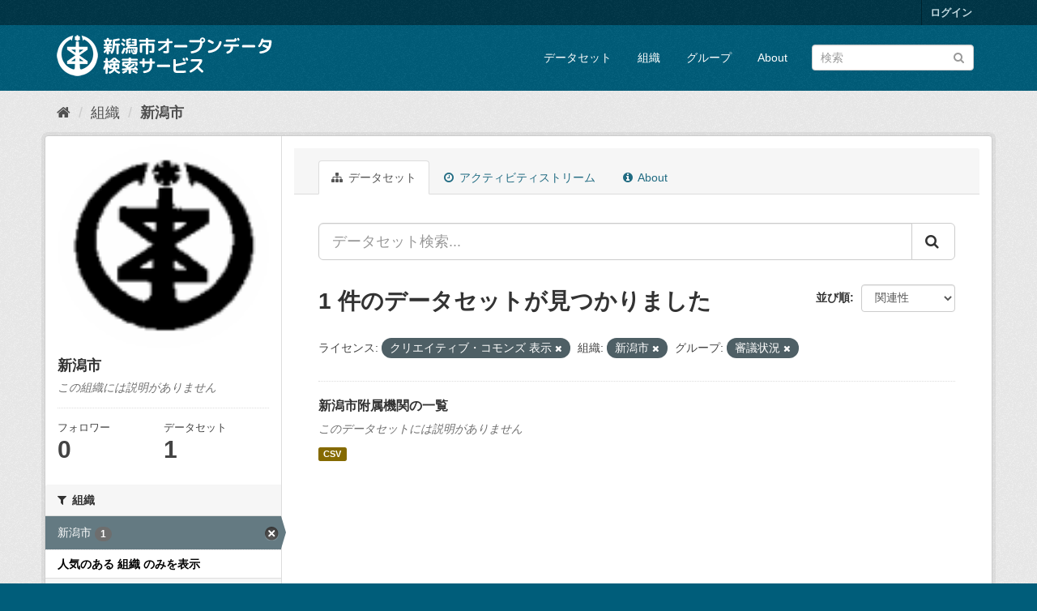

--- FILE ---
content_type: text/html; charset=utf-8
request_url: http://opendata.city.niigata.lg.jp/organization/niigata-city?_organization_limit=0&license_id=cc-by&amp=&organization=niigata-city&_license_id_limit=0&_groups_limit=0&groups=27-od-shingi
body_size: 31192
content:
<!DOCTYPE html>
<!--[if IE 9]> <html lang="ja" class="ie9"> <![endif]-->
<!--[if gt IE 8]><!--> <html lang="ja"> <!--<![endif]-->
  <head>
    <meta charset="utf-8" />
      <meta name="generator" content="ckan 2.9.5" />
      <meta name="viewport" content="width=device-width, initial-scale=1.0">
    <title>新潟市 - 組織 - 新潟市オープンデータ検索サービス</title>

    
    
  <link rel="shortcut icon" href="/base/images/ckan.ico" />
    
  <link rel="alternate" type="application/atom+xml" title="新潟市オープンデータ検索サービス - 組織: 新潟市 のデータセット" href="/feeds/organization/niigata-city.atom" />

      
      
      
      
    

    
      
      
    

    
    <link href="/webassets/base/4f3188fa_main.css" rel="stylesheet"/>
    
  </head>

  
  <body data-site-root="http://opendata.city.niigata.lg.jp/" data-locale-root="http://opendata.city.niigata.lg.jp/" >

    
    <div class="sr-only sr-only-focusable"><a href="#content">スキップして内容へ</a></div>
  

  
     
<div class="account-masthead">
  <div class="container">
     
    <nav class="account not-authed" aria-label="Account">
      <ul class="list-unstyled">
        
        <li><a href="/user/login">ログイン</a></li>
         
      </ul>
    </nav>
     
  </div>
</div>

<header class="navbar navbar-static-top masthead">
    
  <div class="container">
    <div class="navbar-right">
      <button data-target="#main-navigation-toggle" data-toggle="collapse" class="navbar-toggle collapsed" type="button" aria-label="expand or collapse" aria-expanded="false">
        <span class="sr-only">Toggle navigation</span>
        <span class="fa fa-bars"></span>
      </button>
    </div>
    <hgroup class="header-image navbar-left">
       
      <a class="logo" href="/"><img src="/base/images/n_od_logo.png" alt="新潟市オープンデータ検索サービス" title="新潟市オープンデータ検索サービス" /></a>
       
    </hgroup>

    <div class="collapse navbar-collapse" id="main-navigation-toggle">
      
      <nav class="section navigation">
        <ul class="nav nav-pills">
            
		<li><a href="/dataset/">データセット</a></li><li><a href="/organization/">組織</a></li><li><a href="/group/">グループ</a></li><li><a href="/about">About</a></li>
	    
        </ul>
      </nav>
       
      <form class="section site-search simple-input" action="/dataset/" method="get">
        <div class="field">
          <label for="field-sitewide-search">データセットを検索</label>
          <input id="field-sitewide-search" type="text" class="form-control" name="q" placeholder="検索" aria-label="データセット検索"/>
          <button class="btn-search" type="submit" aria-label="Submit"><i class="fa fa-search"></i></button>
        </div>
      </form>
      
    </div>
  </div>
</header>

  
    <div class="main">
      <div id="content" class="container">
        
          
            <div class="flash-messages">
              
                
              
            </div>
          

          
            <div class="toolbar" role="navigation" aria-label="Breadcrumb">
              
                
                  <ol class="breadcrumb">
                    
<li class="home"><a href="/" aria-label="ホーム"><i class="fa fa-home"></i><span> ホーム</span></a></li>
                    
  <li><a href="/organization/">組織</a></li>
  <li class="active"><a href="/organization/niigata-city">新潟市</a></li>

                  </ol>
                
              
            </div>
          

          <div class="row wrapper">
            
            
            

            
              <aside class="secondary col-sm-3">
                
                
  




  
  <div class="module module-narrow module-shallow context-info">
    
    <section class="module-content">
      
      
        <div class="image">
          <a href="/organization/niigata-city">
            <img src="http://opendata.city.niigata.lg.jp/uploads/group/20180830-063841.808567image9.gif" width="200" alt="niigata-city" />
          </a>
        </div>
      
      
      <h1 class="heading">新潟市
        
      </h1>
      
      
      
        <p class="empty">この組織には説明がありません</p>
      
      
      
        
        <div class="nums">
          <dl>
            <dt>フォロワー</dt>
            <dd data-module="followers-counter" data-module-id="b7dce0f5-2b0d-41cb-983f-a330ecb5297f" data-module-num_followers="0"><span>0</span></dd>
          </dl>
          <dl>
            <dt>データセット</dt>
            <dd><span>1</span></dd>
          </dl>
        </div>
        
        
        <div class="follow_button">
          
        </div>
        
      
      
    </section>
  </div>
  
  
  <div class="filters">
    <div>
      
        

    
    
	
	    
	    
		<section class="module module-narrow module-shallow">
		    
			<h2 class="module-heading">
			    <i class="fa fa-filter"></i>
			    
			    組織
			</h2>
		    
		    
			
			    
				<nav aria-label="組織">
				    <ul class="list-unstyled nav nav-simple nav-facet">
					
					    
					    
					    
					    
					    <li class="nav-item active">
						<a href="/organization/b7dce0f5-2b0d-41cb-983f-a330ecb5297f?_organization_limit=0&amp;license_id=cc-by&amp;amp=&amp;_license_id_limit=0&amp;_groups_limit=0&amp;groups=27-od-shingi" title="">
						    <span class="item-label">新潟市</span>
						    <span class="hidden separator"> - </span>
						    <span class="item-count badge">1</span>
						</a>
					    </li>
					
				    </ul>
				</nav>

				<p class="module-footer">
				    
					<a href="/organization/b7dce0f5-2b0d-41cb-983f-a330ecb5297f?license_id=cc-by&amp;amp=&amp;organization=niigata-city&amp;_license_id_limit=0&amp;_groups_limit=0&amp;groups=27-od-shingi" class="read-more">人気のある 組織 のみを表示</a>
				    
				</p>
			    
			
		    
		</section>
	    
	
    

      
        

    
    
	
	    
	    
		<section class="module module-narrow module-shallow">
		    
			<h2 class="module-heading">
			    <i class="fa fa-filter"></i>
			    
			    グループ
			</h2>
		    
		    
			
			    
				<nav aria-label="グループ">
				    <ul class="list-unstyled nav nav-simple nav-facet">
					
					    
					    
					    
					    
					    <li class="nav-item active">
						<a href="/organization/b7dce0f5-2b0d-41cb-983f-a330ecb5297f?_organization_limit=0&amp;license_id=cc-by&amp;amp=&amp;organization=niigata-city&amp;_license_id_limit=0&amp;_groups_limit=0" title="">
						    <span class="item-label">審議状況</span>
						    <span class="hidden separator"> - </span>
						    <span class="item-count badge">1</span>
						</a>
					    </li>
					
				    </ul>
				</nav>

				<p class="module-footer">
				    
					<a href="/organization/b7dce0f5-2b0d-41cb-983f-a330ecb5297f?_organization_limit=0&amp;license_id=cc-by&amp;amp=&amp;organization=niigata-city&amp;_license_id_limit=0&amp;groups=27-od-shingi" class="read-more">人気のある グループ のみを表示</a>
				    
				</p>
			    
			
		    
		</section>
	    
	
    

      
        

    
    
	
	    
	    
		<section class="module module-narrow module-shallow">
		    
			<h2 class="module-heading">
			    <i class="fa fa-filter"></i>
			    
			    タグ
			</h2>
		    
		    
			
			    
				<nav aria-label="タグ">
				    <ul class="list-unstyled nav nav-simple nav-facet">
					
					    
					    
					    
					    
					    <li class="nav-item">
						<a href="/organization/b7dce0f5-2b0d-41cb-983f-a330ecb5297f?_organization_limit=0&amp;license_id=cc-by&amp;amp=&amp;organization=niigata-city&amp;_license_id_limit=0&amp;_groups_limit=0&amp;groups=27-od-shingi&amp;tags=OD_%E5%AF%A9%E8%AD%B0%E7%8A%B6%E6%B3%81" title="">
						    <span class="item-label">OD_審議状況</span>
						    <span class="hidden separator"> - </span>
						    <span class="item-count badge">1</span>
						</a>
					    </li>
					
				    </ul>
				</nav>

				<p class="module-footer">
				    
					
				    
				</p>
			    
			
		    
		</section>
	    
	
    

      
        

    
    
	
	    
	    
		<section class="module module-narrow module-shallow">
		    
			<h2 class="module-heading">
			    <i class="fa fa-filter"></i>
			    
			    フォーマット
			</h2>
		    
		    
			
			    
				<nav aria-label="フォーマット">
				    <ul class="list-unstyled nav nav-simple nav-facet">
					
					    
					    
					    
					    
					    <li class="nav-item">
						<a href="/organization/b7dce0f5-2b0d-41cb-983f-a330ecb5297f?_organization_limit=0&amp;license_id=cc-by&amp;amp=&amp;organization=niigata-city&amp;_license_id_limit=0&amp;_groups_limit=0&amp;groups=27-od-shingi&amp;res_format=CSV" title="">
						    <span class="item-label">CSV</span>
						    <span class="hidden separator"> - </span>
						    <span class="item-count badge">1</span>
						</a>
					    </li>
					
				    </ul>
				</nav>

				<p class="module-footer">
				    
					
				    
				</p>
			    
			
		    
		</section>
	    
	
    

      
        

    
    
	
	    
	    
		<section class="module module-narrow module-shallow">
		    
			<h2 class="module-heading">
			    <i class="fa fa-filter"></i>
			    
			    ライセンス
			</h2>
		    
		    
			
			    
				<nav aria-label="ライセンス">
				    <ul class="list-unstyled nav nav-simple nav-facet">
					
					    
					    
					    
					    
					    <li class="nav-item active">
						<a href="/organization/b7dce0f5-2b0d-41cb-983f-a330ecb5297f?_organization_limit=0&amp;amp=&amp;organization=niigata-city&amp;_license_id_limit=0&amp;_groups_limit=0&amp;groups=27-od-shingi" title="">
						    <span class="item-label">クリエイティブ・コモンズ 表示</span>
						    <span class="hidden separator"> - </span>
						    <span class="item-count badge">1</span>
						</a>
					    </li>
					
				    </ul>
				</nav>

				<p class="module-footer">
				    
					<a href="/organization/b7dce0f5-2b0d-41cb-983f-a330ecb5297f?_organization_limit=0&amp;license_id=cc-by&amp;amp=&amp;organization=niigata-city&amp;_groups_limit=0&amp;groups=27-od-shingi" class="read-more">人気のある ライセンス のみを表示</a>
				    
				</p>
			    
			
		    
		</section>
	    
	
    

      
    </div>
    <a class="close no-text hide-filters"><i class="fa fa-times-circle"></i><span class="text">close</span></a>
  </div>


              </aside>
            

            
              <div class="primary col-sm-9 col-xs-12" role="main">
                
                
                  <article class="module">
                    
                      <header class="module-content page-header">
                        
                        <ul class="nav nav-tabs">
                          
  <li class="active"><a href="/organization/niigata-city"><i class="fa fa-sitemap"></i> データセット</a></li>
  <li><a href="/organization/activity/niigata-city/0"><i class="fa fa-clock-o"></i> アクティビティストリーム</a></li>
  <li><a href="/organization/about/niigata-city"><i class="fa fa-info-circle"></i> About</a></li>

                        </ul>
                      </header>
                    
                    <div class="module-content">
                      
                      
    
      
      
      







<form id="organization-datasets-search-form" class="search-form" method="get" data-module="select-switch">

  
    <div class="input-group search-input-group">
      <input aria-label="データセット検索..." id="field-giant-search" type="text" class="form-control input-lg" name="q" value="" autocomplete="off" placeholder="データセット検索...">
      
      <span class="input-group-btn">
        <button class="btn btn-default btn-lg" type="submit" value="search" aria-label="Submit">
          <i class="fa fa-search"></i>
        </button>
      </span>
      
    </div>
  

  
    <span>
  
  

  
  
  
  <input type="hidden" name="license_id" value="cc-by" />
  
  
  
  
  
  <input type="hidden" name="organization" value="niigata-city" />
  
  
  
  
  
  <input type="hidden" name="groups" value="27-od-shingi" />
  
  
  
  </span>
  

  
    
      <div class="form-select form-group control-order-by">
        <label for="field-order-by">並び順</label>
        <select id="field-order-by" name="sort" class="form-control">
          
            
              <option value="score desc, metadata_modified desc">関連性</option>
            
          
            
              <option value="title_string asc">名前で昇順</option>
            
          
            
              <option value="title_string desc">名前で降順</option>
            
          
            
              <option value="metadata_modified desc">最終更新日</option>
            
          
            
          
        </select>
        
        <button class="btn btn-default js-hide" type="submit">Go</button>
        
      </div>
    
  

  
    
      <h1>

  
  
  
  

1 件のデータセットが見つかりました</h1>
    
  

  
    
      <p class="filter-list">
        
          
          <span class="facet">ライセンス:</span>
          
            <span class="filtered pill">クリエイティブ・コモンズ 表示
              <a href="/organization/niigata-city?_organization_limit=0&amp;amp=&amp;organization=niigata-city&amp;_license_id_limit=0&amp;_groups_limit=0&amp;groups=27-od-shingi" class="remove" title="削除"><i class="fa fa-times"></i></a>
            </span>
          
        
          
          <span class="facet">組織:</span>
          
            <span class="filtered pill">新潟市
              <a href="/organization/niigata-city?_organization_limit=0&amp;license_id=cc-by&amp;amp=&amp;_license_id_limit=0&amp;_groups_limit=0&amp;groups=27-od-shingi" class="remove" title="削除"><i class="fa fa-times"></i></a>
            </span>
          
        
          
          <span class="facet">グループ:</span>
          
            <span class="filtered pill">審議状況
              <a href="/organization/niigata-city?_organization_limit=0&amp;license_id=cc-by&amp;amp=&amp;organization=niigata-city&amp;_license_id_limit=0&amp;_groups_limit=0" class="remove" title="削除"><i class="fa fa-times"></i></a>
            </span>
          
        
      </p>
      <a class="show-filters btn btn-default">フィルタ結果</a>
    
  

</form>




    
  
    
      

  
    <ul class="dataset-list list-unstyled">
    	
	      
	        






  <li class="dataset-item">
    
      <div class="dataset-content">
        
          <h2 class="dataset-heading">
            
              
            
            
		<a href="/dataset/opendata-shingi_od-huzokukikanitiran">新潟市附属機関の一覧</a>
            
            
              
              
            
          </h2>
        
        
          
        
        
          
            <p class="empty">このデータセットには説明がありません</p>
          
        
      </div>
      
        
          
            <ul class="dataset-resources list-unstyled">
              
                
                <li>
                  <a href="/dataset/opendata-shingi_od-huzokukikanitiran" class="label label-default" data-format="csv">CSV</a>
                </li>
                
              
            </ul>
          
        
      
    
  </li>

	      
	    
    </ul>
  

    
  
  
    
  

                    </div>
                  </article>
                
              </div>
            
          </div>
        
      </div>
    </div>
  
    <footer class="site-footer">
  <div class="container">
    
    <div class="row">
      <div class="col-md-8 footer-links">
        
          <ul class="list-unstyled">
            
              <li><a href="/about">About 新潟市オープンデータ検索サービス</a></li>
            
          </ul>
          <ul class="list-unstyled">
            
              
              <li><a href="http://docs.ckan.org/en/2.9/api/">CKAN API</a></li>
              <li><a href="http://www.ckan.org/">CKANアソシエーション</a></li>
              <li><a href="http://www.opendefinition.org/okd/"><img src="/base/images/od_80x15_blue.png" alt="Open Data"></a></li>
            
          </ul>
        
      </div>
      <div class="col-md-4 attribution">
        
          <p><strong>Powered by</strong> <a class="hide-text ckan-footer-logo" href="#">CKAN</a></p>
        
        
          
<form class="form-inline form-select lang-select" action="/util/redirect" data-module="select-switch" method="POST">
  <label for="field-lang-select">言語</label>
  <select id="field-lang-select" name="url" data-module="autocomplete" data-module-dropdown-class="lang-dropdown" data-module-container-class="lang-container">
    
      <option value="/ja/organization/niigata-city?_organization_limit=0&amp;license_id=cc-by&amp;amp=&amp;organization=niigata-city&amp;_license_id_limit=0&amp;_groups_limit=0&amp;groups=27-od-shingi" selected="selected">
        日本語
      </option>
    
      <option value="/en/organization/niigata-city?_organization_limit=0&amp;license_id=cc-by&amp;amp=&amp;organization=niigata-city&amp;_license_id_limit=0&amp;_groups_limit=0&amp;groups=27-od-shingi" >
        English
      </option>
    
      <option value="/pt_BR/organization/niigata-city?_organization_limit=0&amp;license_id=cc-by&amp;amp=&amp;organization=niigata-city&amp;_license_id_limit=0&amp;_groups_limit=0&amp;groups=27-od-shingi" >
        português (Brasil)
      </option>
    
      <option value="/it/organization/niigata-city?_organization_limit=0&amp;license_id=cc-by&amp;amp=&amp;organization=niigata-city&amp;_license_id_limit=0&amp;_groups_limit=0&amp;groups=27-od-shingi" >
        italiano
      </option>
    
      <option value="/cs_CZ/organization/niigata-city?_organization_limit=0&amp;license_id=cc-by&amp;amp=&amp;organization=niigata-city&amp;_license_id_limit=0&amp;_groups_limit=0&amp;groups=27-od-shingi" >
        čeština (Česko)
      </option>
    
      <option value="/ca/organization/niigata-city?_organization_limit=0&amp;license_id=cc-by&amp;amp=&amp;organization=niigata-city&amp;_license_id_limit=0&amp;_groups_limit=0&amp;groups=27-od-shingi" >
        català
      </option>
    
      <option value="/es/organization/niigata-city?_organization_limit=0&amp;license_id=cc-by&amp;amp=&amp;organization=niigata-city&amp;_license_id_limit=0&amp;_groups_limit=0&amp;groups=27-od-shingi" >
        español
      </option>
    
      <option value="/fr/organization/niigata-city?_organization_limit=0&amp;license_id=cc-by&amp;amp=&amp;organization=niigata-city&amp;_license_id_limit=0&amp;_groups_limit=0&amp;groups=27-od-shingi" >
        français
      </option>
    
      <option value="/el/organization/niigata-city?_organization_limit=0&amp;license_id=cc-by&amp;amp=&amp;organization=niigata-city&amp;_license_id_limit=0&amp;_groups_limit=0&amp;groups=27-od-shingi" >
        Ελληνικά
      </option>
    
      <option value="/sv/organization/niigata-city?_organization_limit=0&amp;license_id=cc-by&amp;amp=&amp;organization=niigata-city&amp;_license_id_limit=0&amp;_groups_limit=0&amp;groups=27-od-shingi" >
        svenska
      </option>
    
      <option value="/sr/organization/niigata-city?_organization_limit=0&amp;license_id=cc-by&amp;amp=&amp;organization=niigata-city&amp;_license_id_limit=0&amp;_groups_limit=0&amp;groups=27-od-shingi" >
        српски
      </option>
    
      <option value="/no/organization/niigata-city?_organization_limit=0&amp;license_id=cc-by&amp;amp=&amp;organization=niigata-city&amp;_license_id_limit=0&amp;_groups_limit=0&amp;groups=27-od-shingi" >
        norsk bokmål (Norge)
      </option>
    
      <option value="/sk/organization/niigata-city?_organization_limit=0&amp;license_id=cc-by&amp;amp=&amp;organization=niigata-city&amp;_license_id_limit=0&amp;_groups_limit=0&amp;groups=27-od-shingi" >
        slovenčina
      </option>
    
      <option value="/fi/organization/niigata-city?_organization_limit=0&amp;license_id=cc-by&amp;amp=&amp;organization=niigata-city&amp;_license_id_limit=0&amp;_groups_limit=0&amp;groups=27-od-shingi" >
        suomi
      </option>
    
      <option value="/ru/organization/niigata-city?_organization_limit=0&amp;license_id=cc-by&amp;amp=&amp;organization=niigata-city&amp;_license_id_limit=0&amp;_groups_limit=0&amp;groups=27-od-shingi" >
        русский
      </option>
    
      <option value="/de/organization/niigata-city?_organization_limit=0&amp;license_id=cc-by&amp;amp=&amp;organization=niigata-city&amp;_license_id_limit=0&amp;_groups_limit=0&amp;groups=27-od-shingi" >
        Deutsch
      </option>
    
      <option value="/pl/organization/niigata-city?_organization_limit=0&amp;license_id=cc-by&amp;amp=&amp;organization=niigata-city&amp;_license_id_limit=0&amp;_groups_limit=0&amp;groups=27-od-shingi" >
        polski
      </option>
    
      <option value="/nl/organization/niigata-city?_organization_limit=0&amp;license_id=cc-by&amp;amp=&amp;organization=niigata-city&amp;_license_id_limit=0&amp;_groups_limit=0&amp;groups=27-od-shingi" >
        Nederlands
      </option>
    
      <option value="/bg/organization/niigata-city?_organization_limit=0&amp;license_id=cc-by&amp;amp=&amp;organization=niigata-city&amp;_license_id_limit=0&amp;_groups_limit=0&amp;groups=27-od-shingi" >
        български
      </option>
    
      <option value="/ko_KR/organization/niigata-city?_organization_limit=0&amp;license_id=cc-by&amp;amp=&amp;organization=niigata-city&amp;_license_id_limit=0&amp;_groups_limit=0&amp;groups=27-od-shingi" >
        한국어 (대한민국)
      </option>
    
      <option value="/hu/organization/niigata-city?_organization_limit=0&amp;license_id=cc-by&amp;amp=&amp;organization=niigata-city&amp;_license_id_limit=0&amp;_groups_limit=0&amp;groups=27-od-shingi" >
        magyar
      </option>
    
      <option value="/sl/organization/niigata-city?_organization_limit=0&amp;license_id=cc-by&amp;amp=&amp;organization=niigata-city&amp;_license_id_limit=0&amp;_groups_limit=0&amp;groups=27-od-shingi" >
        slovenščina
      </option>
    
      <option value="/lv/organization/niigata-city?_organization_limit=0&amp;license_id=cc-by&amp;amp=&amp;organization=niigata-city&amp;_license_id_limit=0&amp;_groups_limit=0&amp;groups=27-od-shingi" >
        latviešu
      </option>
    
      <option value="/mk/organization/niigata-city?_organization_limit=0&amp;license_id=cc-by&amp;amp=&amp;organization=niigata-city&amp;_license_id_limit=0&amp;_groups_limit=0&amp;groups=27-od-shingi" >
        македонски
      </option>
    
      <option value="/es_AR/organization/niigata-city?_organization_limit=0&amp;license_id=cc-by&amp;amp=&amp;organization=niigata-city&amp;_license_id_limit=0&amp;_groups_limit=0&amp;groups=27-od-shingi" >
        español (Argentina)
      </option>
    
      <option value="/uk_UA/organization/niigata-city?_organization_limit=0&amp;license_id=cc-by&amp;amp=&amp;organization=niigata-city&amp;_license_id_limit=0&amp;_groups_limit=0&amp;groups=27-od-shingi" >
        українська (Україна)
      </option>
    
      <option value="/id/organization/niigata-city?_organization_limit=0&amp;license_id=cc-by&amp;amp=&amp;organization=niigata-city&amp;_license_id_limit=0&amp;_groups_limit=0&amp;groups=27-od-shingi" >
        Indonesia
      </option>
    
      <option value="/tr/organization/niigata-city?_organization_limit=0&amp;license_id=cc-by&amp;amp=&amp;organization=niigata-city&amp;_license_id_limit=0&amp;_groups_limit=0&amp;groups=27-od-shingi" >
        Türkçe
      </option>
    
      <option value="/sq/organization/niigata-city?_organization_limit=0&amp;license_id=cc-by&amp;amp=&amp;organization=niigata-city&amp;_license_id_limit=0&amp;_groups_limit=0&amp;groups=27-od-shingi" >
        shqip
      </option>
    
      <option value="/uk/organization/niigata-city?_organization_limit=0&amp;license_id=cc-by&amp;amp=&amp;organization=niigata-city&amp;_license_id_limit=0&amp;_groups_limit=0&amp;groups=27-od-shingi" >
        українська
      </option>
    
      <option value="/zh_Hant_TW/organization/niigata-city?_organization_limit=0&amp;license_id=cc-by&amp;amp=&amp;organization=niigata-city&amp;_license_id_limit=0&amp;_groups_limit=0&amp;groups=27-od-shingi" >
        中文 (繁體, 台灣)
      </option>
    
      <option value="/lt/organization/niigata-city?_organization_limit=0&amp;license_id=cc-by&amp;amp=&amp;organization=niigata-city&amp;_license_id_limit=0&amp;_groups_limit=0&amp;groups=27-od-shingi" >
        lietuvių
      </option>
    
      <option value="/pt_PT/organization/niigata-city?_organization_limit=0&amp;license_id=cc-by&amp;amp=&amp;organization=niigata-city&amp;_license_id_limit=0&amp;_groups_limit=0&amp;groups=27-od-shingi" >
        português (Portugal)
      </option>
    
      <option value="/sr_Latn/organization/niigata-city?_organization_limit=0&amp;license_id=cc-by&amp;amp=&amp;organization=niigata-city&amp;_license_id_limit=0&amp;_groups_limit=0&amp;groups=27-od-shingi" >
        srpski (latinica)
      </option>
    
      <option value="/en_AU/organization/niigata-city?_organization_limit=0&amp;license_id=cc-by&amp;amp=&amp;organization=niigata-city&amp;_license_id_limit=0&amp;_groups_limit=0&amp;groups=27-od-shingi" >
        English (Australia)
      </option>
    
      <option value="/ro/organization/niigata-city?_organization_limit=0&amp;license_id=cc-by&amp;amp=&amp;organization=niigata-city&amp;_license_id_limit=0&amp;_groups_limit=0&amp;groups=27-od-shingi" >
        română
      </option>
    
      <option value="/hr/organization/niigata-city?_organization_limit=0&amp;license_id=cc-by&amp;amp=&amp;organization=niigata-city&amp;_license_id_limit=0&amp;_groups_limit=0&amp;groups=27-od-shingi" >
        hrvatski
      </option>
    
      <option value="/fa_IR/organization/niigata-city?_organization_limit=0&amp;license_id=cc-by&amp;amp=&amp;organization=niigata-city&amp;_license_id_limit=0&amp;_groups_limit=0&amp;groups=27-od-shingi" >
        فارسی (ایران)
      </option>
    
      <option value="/th/organization/niigata-city?_organization_limit=0&amp;license_id=cc-by&amp;amp=&amp;organization=niigata-city&amp;_license_id_limit=0&amp;_groups_limit=0&amp;groups=27-od-shingi" >
        ไทย
      </option>
    
      <option value="/da_DK/organization/niigata-city?_organization_limit=0&amp;license_id=cc-by&amp;amp=&amp;organization=niigata-city&amp;_license_id_limit=0&amp;_groups_limit=0&amp;groups=27-od-shingi" >
        dansk (Danmark)
      </option>
    
      <option value="/tl/organization/niigata-city?_organization_limit=0&amp;license_id=cc-by&amp;amp=&amp;organization=niigata-city&amp;_license_id_limit=0&amp;_groups_limit=0&amp;groups=27-od-shingi" >
        Filipino (Pilipinas)
      </option>
    
      <option value="/mn_MN/organization/niigata-city?_organization_limit=0&amp;license_id=cc-by&amp;amp=&amp;organization=niigata-city&amp;_license_id_limit=0&amp;_groups_limit=0&amp;groups=27-od-shingi" >
        монгол (Монгол)
      </option>
    
      <option value="/zh_Hans_CN/organization/niigata-city?_organization_limit=0&amp;license_id=cc-by&amp;amp=&amp;organization=niigata-city&amp;_license_id_limit=0&amp;_groups_limit=0&amp;groups=27-od-shingi" >
        中文 (简体, 中国)
      </option>
    
      <option value="/eu/organization/niigata-city?_organization_limit=0&amp;license_id=cc-by&amp;amp=&amp;organization=niigata-city&amp;_license_id_limit=0&amp;_groups_limit=0&amp;groups=27-od-shingi" >
        euskara
      </option>
    
      <option value="/ar/organization/niigata-city?_organization_limit=0&amp;license_id=cc-by&amp;amp=&amp;organization=niigata-city&amp;_license_id_limit=0&amp;_groups_limit=0&amp;groups=27-od-shingi" >
        العربية
      </option>
    
      <option value="/he/organization/niigata-city?_organization_limit=0&amp;license_id=cc-by&amp;amp=&amp;organization=niigata-city&amp;_license_id_limit=0&amp;_groups_limit=0&amp;groups=27-od-shingi" >
        עברית
      </option>
    
      <option value="/vi/organization/niigata-city?_organization_limit=0&amp;license_id=cc-by&amp;amp=&amp;organization=niigata-city&amp;_license_id_limit=0&amp;_groups_limit=0&amp;groups=27-od-shingi" >
        Tiếng Việt
      </option>
    
      <option value="/my_MM/organization/niigata-city?_organization_limit=0&amp;license_id=cc-by&amp;amp=&amp;organization=niigata-city&amp;_license_id_limit=0&amp;_groups_limit=0&amp;groups=27-od-shingi" >
        မြန်မာ (မြန်မာ)
      </option>
    
      <option value="/gl/organization/niigata-city?_organization_limit=0&amp;license_id=cc-by&amp;amp=&amp;organization=niigata-city&amp;_license_id_limit=0&amp;_groups_limit=0&amp;groups=27-od-shingi" >
        galego
      </option>
    
      <option value="/am/organization/niigata-city?_organization_limit=0&amp;license_id=cc-by&amp;amp=&amp;organization=niigata-city&amp;_license_id_limit=0&amp;_groups_limit=0&amp;groups=27-od-shingi" >
        አማርኛ
      </option>
    
      <option value="/km/organization/niigata-city?_organization_limit=0&amp;license_id=cc-by&amp;amp=&amp;organization=niigata-city&amp;_license_id_limit=0&amp;_groups_limit=0&amp;groups=27-od-shingi" >
        ខ្មែរ
      </option>
    
      <option value="/ne/organization/niigata-city?_organization_limit=0&amp;license_id=cc-by&amp;amp=&amp;organization=niigata-city&amp;_license_id_limit=0&amp;_groups_limit=0&amp;groups=27-od-shingi" >
        नेपाली
      </option>
    
      <option value="/is/organization/niigata-city?_organization_limit=0&amp;license_id=cc-by&amp;amp=&amp;organization=niigata-city&amp;_license_id_limit=0&amp;_groups_limit=0&amp;groups=27-od-shingi" >
        íslenska
      </option>
    
  </select>
  <button class="btn btn-default js-hide" type="submit">Go</button>
</form>
        
      </div>
    </div>
    
  </div>

  
    
  
</footer>
  
  
  
  
  
    

      

    
    
    <link href="/webassets/vendor/f3b8236b_select2.css" rel="stylesheet"/>
<link href="/webassets/vendor/0b01aef1_font-awesome.css" rel="stylesheet"/>
    <script src="/webassets/vendor/d8ae4bed_jquery.js" type="text/javascript"></script>
<script src="/webassets/vendor/fb6095a0_vendor.js" type="text/javascript"></script>
<script src="/webassets/vendor/580fa18d_bootstrap.js" type="text/javascript"></script>
<script src="/webassets/base/15a18f6c_main.js" type="text/javascript"></script>
<script src="/webassets/base/266988e1_ckan.js" type="text/javascript"></script>
  </body>
</html>